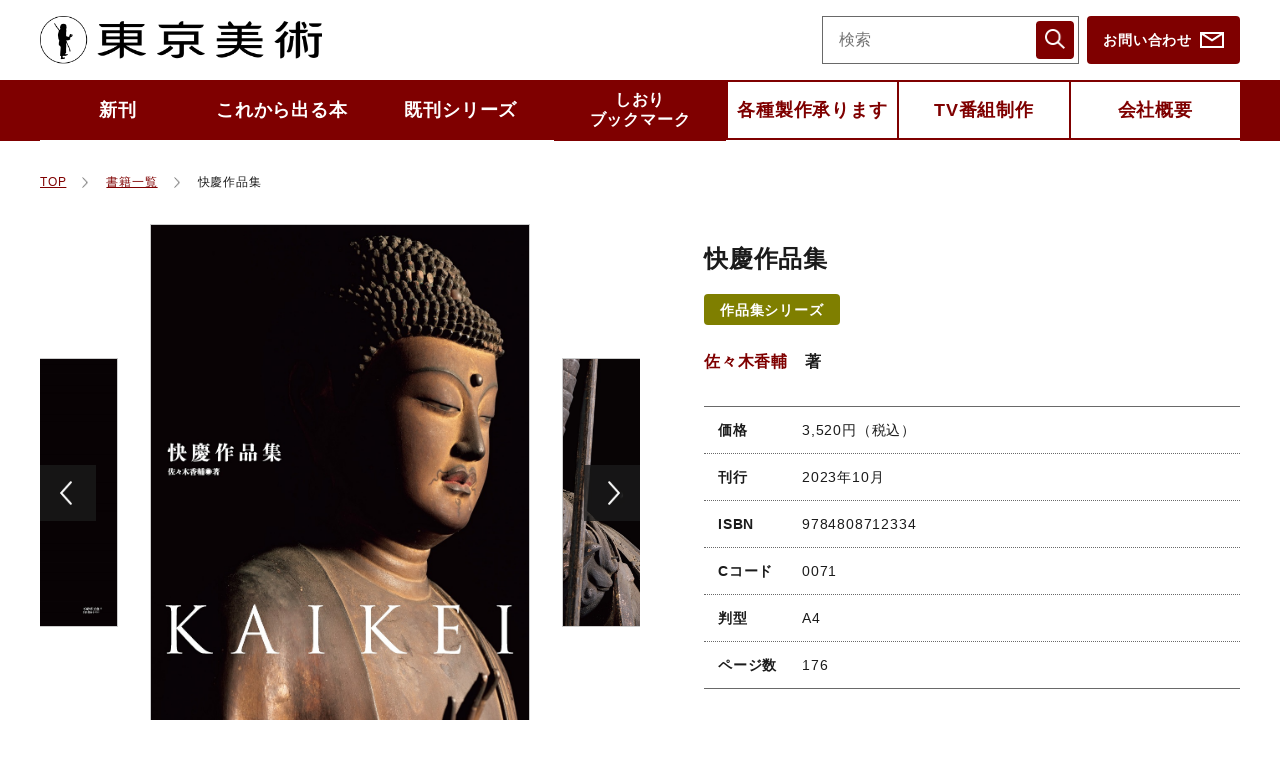

--- FILE ---
content_type: text/html;charset=UTF-8
request_url: https://www.tokyo-bijutsu.co.jp/np/isbn/9784808712334/
body_size: 5577
content:
<!DOCTYPE html>
<html>

<head lang="ja" prefix="og: http://ogp.me/ns# fb: http://ogp.me/ns/fb# books.book: http://ogp.me/ns/books.book#">

  <!-- Google tag (gtag.js) -->
<script async src="https://www.googletagmanager.com/gtag/js?id=G-X7PKFE2Q62"></script>
<script>
  window.dataLayer = window.dataLayer || [];
  function gtag(){dataLayer.push(arguments);}
  gtag('js', new Date());

  gtag('config', 'G-X7PKFE2Q62');
</script>

    

      
  <meta charset="utf-8">
  <meta http-equiv="x-ua-compatible" content="ie=edge">
  <meta name="viewport" content="width=device-width, initial-scale=1">
  <meta name="format-detection" content="telephone=no">
  <title>快慶作品集 | 東京美術</title>
  <meta name="description" content="激動の鎌倉時代を生き、彫刻表現の新時代を築いた快慶。光を操り、神々しく精緻な仏像を生み出した。その姿を光の強い陰影により闇に浮かび上がらせたのは写真家・佐々木香輔。国内主要作品を網羅した快慶仏を堪能できる一冊。">

    
    <link rel="stylesheet" href="/css/slick.css" media="all" />
    <link rel="stylesheet" href="/css/slick-theme.css" media="all" />
    <link rel="stylesheet" href="/css/colorbox.css" />
    <link rel="stylesheet" href="/css/ress.css" />
    <link rel="stylesheet" href="/css/style.css?cssVer=03291" />
    <link rel="stylesheet" href="/js/ui/jquery-ui.min.css" />
    <!-- favicon -->
    <link rel="apple-touch-icon" sizes="180x180" href="https://www.tokyo-bijutsu.co.jp/img/favicons/apple-touch-icon.png" />
    <link rel="icon" type="image/png" sizes="32x32" href="https://www.tokyo-bijutsu.co.jp/img/favicons/favicon-32x32.png" />
    <link rel="icon" type="image/png" sizes="16x16" href="https://www.tokyo-bijutsu.co.jp/img/favicons/favicon-16x16.png" />
    <link rel="manifest" href="https://www.tokyo-bijutsu.co.jp/img/favicons/site.webmanifest" />
    <link rel="mask-icon" href="https://www.tokyo-bijutsu.co.jp/img/favicons/safari-pinned-tab.svg" color="#7f0000" />
    <link rel="shortcut icon" href="https://www.tokyo-bijutsu.co.jp/img/favicons/favicon.ico" />
    <meta name="msapplication-TileColor" content="#7f0000" />
    <meta name="msapplication-config" content="https://www.tokyo-bijutsu.co.jp/img/favicons/browserconfig.xml" />
    <meta name="theme-color" content="#7f0000" />
      

    
    <script src="//ajax.googleapis.com/ajax/libs/jquery/1.11.0/jquery.min.js"></script>
      

  <!-- og -->
  <meta property="og:type" content="books.book">
  <meta property="og:title" content="快慶作品集 | 東京美術">
  <meta property="og:url" content="http://www.tokyo-bijutsu.co.jp/np/isbn/9784808712334/">
  <meta property="og:description" content="激動の鎌倉時代を生き、彫刻表現の新時代を築いた快慶。光を操り、神々しく精緻な仏像を生み出した。その姿を光の強い陰影により闇に浮かび上がらせたのは写真家・佐々木香輔。国内主要作品を網羅した快慶仏を堪能できる一冊。">
  <meta property="og:locale" content="ja_JP">
  <meta property="og:image" content="http://www.tokyo-bijutsu.co.jp/imgs/cover/9784808712334_1.jpg">

  <!-- twitter cards -->
  <meta name="twitter:card" content="summary_large_image">
  <meta name="twitter:site" content="@tokyo_bijutsu">

</head>

<body>

  <!-- Google Tag Manager (noscript) -->
  <noscript><iframe src="https://www.googletagmanager.com/ns.html?id=GTM-KJVTXC3" height="0" width="0"
      style="display:none;visibility:hidden"></iframe></noscript>
  <!-- End Google Tag Manager (noscript) -->

  <noscript><iframe src="https://www.googletagmanager.com/ns.html?id=GTM-KJVTXC3" height="0" width="0" style="display: none; visibility: hidden"></iframe></noscript><noscript>
      <style>
        @media screen and (max-width: 960px) {
          .sp-nav {
            display: block;
          }
        }
      </style>
    </noscript>

    
    <header>
      <div class="header">
        <div class="wrapper">
          <div class="header-container">
            <h1 class="logo"><a href="/">東京美術</a></h1>
            <div class="header-right-container">
              <div class="search">
                <form method="post" action="/np/result-r.html">
                  <input type="text" name="q" placeholder="検索" class="search-box" />
                  <input type="image" value="送信" src="/img/search-icon.png" alt="検索" width="20px" height="auto" class="search-btn" />
                </form>
              </div>
              <a href="/np/contact.html" class="contact-btn">お問い合わせ</a>
            </div>
            <div class="header-sp-nav"><span class="sp-nav-btn"></span> <span class="sp-nav-btn"></span> <span class="sp-nav-btn"></span></div>
          </div>
        </div>
      </div>
    </header>
    <nav>
      <div class="nav">
        <div class="nav-wrapper">
          <ul class="g-nav">
            <li class="new"><a href="/np/newbook.html">新刊</a></li>
            <li><a href="/np/comingbook.html">これから出る本</a></li>
            <li class="dropdown">
              <span>既刊シリーズ</span>
              <ul class="sub-g-nav">
                <li><a href="/np/result.html?ser=1">もっと知りたいシリーズ</a></li>
                <li><a href="/np/result.html?ser=2">すぐわかるシリーズ</a></li>
                <li><a href="/np/result.html?ser=3">かわいいシリーズ</a></li>
                <li><a href="/np/result.html?ser=4">ToBi selection</a></li>
                <li><a href="/np/result.html?ser=5">作品集シリーズ</a></li>
                <li><a href="/np/result.html?ser=6">その他</a></li>
              </ul>
            </li>
            <li>
              <a href="/np/bookmark.html" class="bookmark">しおり<br />ブックマーク</a>
            </li>
            <li><a href="/print/" class="g-nav-print non-publish">各種製作承ります</a></li>
            <li><a href="/visual.html" class="g-nav-print non-publish">TV番組制作</a></li>
            <li><a href="/company.html" class="g-nav-print non-publish">会社概要</a></li>
          </ul>
        </div>
      </div>
      <div class="sp-nav">
        <div class="search">
          <form method="post" action="/np/result-r.html">
            <input type="text" name="q" placeholder="検索" class="search-box" />
            <input type="image" value="送信" src="/img/search-icon.png" alt="検索" width="20px" height="auto" class="search-btn" />
          </form>
        </div>
        <ul class="sp-g-nav">
          <li><a href="/np/newbook.html">新刊</a></li>
          <li><a href="/np/comingbook.html">これから出る本</a></li>
          <li>
            既刊シリーズ
            <ul class="sp-sub-g-nav">
              <li><a href="/np/result.html?ser=1">もっと知りたいシリーズ</a></li>
              <li><a href="/np/result.html?ser=2">すぐわかるシリーズ</a></li>
              <li><a href="/np/result.html?ser=3">かわいいシリーズ</a></li>
              <li><a href="/np/result.html?ser=4">ToBi selection</a></li>
              <li><a href="/np/result.html?ser=5">作品集シリーズ</a></li>
              <li><a href="/np/result.html?ser=6">その他</a></li>
            </ul>
          </li>
          <li><a href="/np/bookmark.html">しおり・ブックマーク</a></li>
          <li class="block"><a href="/company.html">会社概要</a></li>
          <li><a href="/location.html">所在地</a></li>
          <li><a href="/np/information.html">お知らせ</a></li>
          <li><a href="/np/bookstore.html">書店様向けページ</a></li>
          <li><a href="/application.html">著作物利用申請</a></li>
          <li><a href="/privacy.html">プライバシーポリシー</a></li>
          <li><a href="/action.html">シチズングループ行動憲章</a></li>
          <li><a href="/np/contact.html">お問い合わせ</a></li>
          <li class="block"><a href="/print/">各種製作承ります</a></li>
          <li><a href="/visual.html">TV番組制作</a></li>
        </ul>
      </div>
    </nav>
      

  <aside>
    <div class="wrapper">
      <ul class="page-nav"><li><a href="/">TOP</a></li><li><a href="/np/result.html">書籍一覧</a></li>
<li>快慶作品集</li>
</ul>
    </div>
  </aside>
  <main>
    <div class="main pages">
      <article>
        <section>
          <div class="pages-wrapper detail-overview">
            <div class="overview-image">
              <div class="detail-slider-container">
                <div class="detail-book-slider">
                  <a class="book-each" href="/imgs/cover/9784808712334_1.jpg"><img src="/imgs/cover/9784808712334_1.jpg" alt=""></a><a class="book-each" href="/imgs/cover/9784808712334_2.jpg"><img src="/imgs/cover/9784808712334_2.jpg" alt=""></a><a class="book-each" href="/imgs/cover/9784808712334_3.jpg"><img src="/imgs/cover/9784808712334_3.jpg" alt=""></a><a class="book-each" href="/imgs/cover/9784808712334_4.jpg"><img src="/imgs/cover/9784808712334_4.jpg" alt=""></a><a class="book-each" href="/imgs/cover/9784808712334_5.jpg"><img src="/imgs/cover/9784808712334_5.jpg" alt=""></a><a class="book-each" href="/imgs/cover/9784808712334_6.jpg"><img src="/imgs/cover/9784808712334_6.jpg" alt=""></a>
              	
              </div>
            </div>
            
            <div class="pc-online">
             <ul class="online">
                <li class="amazon"><a href="https://www.amazon.co.jp/dp/4808712334/" target="_blank" onclick="gtag('event', 'アクション', {'event_category': 'onlineshop','event_label': 'amazon'});">amazon</a></li>
                <li class="kino"><a href="https://www.kinokuniya.co.jp/f/dsg-01-9784808712334" target="_blank" onclick="gtag('event', 'アクション', {'event_category': 'onlineshop','event_label': 'Kinokuniya'});">kinokuniya</a></li>
                <li class="rakuten"><a href="https://books.rakuten.co.jp/search?sitem=9784808712334" target="_blank" onclick="gtag('event', 'アクション', {'event_category': 'onlineshop','event_label': 'rakuten'});">rakuten</a></li>
                <li class="e-hon"><a href="https://www.e-hon.ne.jp/bec/SA/Detail?refISBN=9784808712334" target="_blank" onclick="gtag('event', 'アクション', {'event_category': 'onlineshop','event_label': 'e-hon'});">e-hon</a></li>
                <!--li class="honya"><a th:href="'http://www.honyaclub.com/shop/affiliate/itemlist.aspx?isbn='+*{isbnCode}" target="_blank" onclick="gtag('event', 'アクション', {'event_category': 'onlineshop','event_label': 'honyaclub'});">honya</a></li-->
                <!--li class="seven"><a th:href="'http://7net.omni7.jp/detail_isbn/'+*{isbnCode}" target="_blank" onclick="gtag('event', 'アクション', {'event_category': 'onlineshop','event_label': '7net'});">seven</a></li-->
                <li class="hmv"><a href="https://www.hmv.co.jp/search/keyword_9784808712334/" target="_blank" onclick="gtag('event', 'アクション', {'event_category': 'onlineshop','event_label': 'hmv'});">hmv</a></li>
                <!--li class="bookfan"><a th:href="'https://store.shopping.yahoo.co.jp/bookfan/search.html?p='+*{isbnCode}" target="_blank" onclick="gtag('event', 'アクション', {'event_category': 'onlineshop','event_label': 'bookfan'});">bookfan</a></li-->
                <li class="yodobashi"><a href="https://www.yodobashi.com/?word=9784808712334" target="_blank" onclick="gtag('event', 'アクション', {'event_category': 'onlineshop','event_label': 'Yodobashi'});">yodobashi</a></li>
              </ul>
            </div>
          </div>
          <div class="overview-txt">

            

            
            <h1 class="book-title">快慶作品集</h1>
             

            <ul class="tag">
<li><a href="/np/result.html?ser=5" class="each-tag">作品集シリーズ</a></li>
</ul>


            <p class="book-author"><a href="/np/result.html?writer_id=385">佐々木香輔</a>　著</p>
            <div class="book-resource">
              <dl>
                <dt>価格</dt>
                <dd>3,520円（税込）</dd>
              </dl>
              <dl>
                <dt>刊行</dt>
                <dd>2023年10月</dd>
              </dl>
              <dl>
                <dt>ISBN</dt>
                <dd>9784808712334</dd>
              </dl>
              <dl>
                <dt>Cコード</dt>
                <dd>0071</dd>
              </dl>
              <dl>
                <dt>判型</dt>
                <dd>A4</dd>
              </dl>
              <dl>
                <dt>ページ数</dt>
                <dd>176</dd>
              </dl>
            </div>
            <!-- <ul class="detail-sns sns">
              <li><a href="javascript:void(0);" onclick="window.open('http://www.facebook.com/sharer.php?u='+encodeURIComponent(location.href),'sharewindow','width=550, height=450, personalbar=0, toolbar=0, scrollbars=1, resizable=!');"><img src="/img/icon-fb.gif" alt="Facebook"></a></li>
          <li><a href="javascript:void(0);" onclick="window.open('http://twitter.com/share?text='+encodeURIComponent(document.title)+'&url='+encodeURIComponent(location.href),'sharewindow','width=550, height=450, personalbar=0, toolbar=0, scrollbars=1, resizable=!');"><img src="/img/icon-tw.gif" alt="Twitter"></a></li>
            </ul> -->


              <div class="overview-freespace">
                <div class="movie-container">
                  <iframe width="560" height="315" src="https://www.youtube.com/embed/adTLruEpaI0" title="YouTube video player" frameborder="0" allow="accelerometer; autoplay; clipboard-write; encrypted-media; gyroscope; picture-in-picture" allowfullscreen></iframe>
                </div>
              </div>

              
            <h3 class="overview-title">内容</h3>
            <div class="overview-contents">
              <p>激動の鎌倉時代を生き、彫刻表現の新時代を築いた快慶。光を操り、神々しく精緻な仏像を生み出した。その姿を光の強い陰影により闇に浮かび上がらせたのは写真家・佐々木香輔。国内主要作品を網羅した快慶仏を堪能できる一冊。</p>
            </div>
              

              

              

          </div>
        </div>
      </section>

      <section>
        <div class="pages-wrapper sp-online">
          <div class="pages-list-title-container">
            <h2 class="pages-list-title">オンライン書店で購入する</h2>
          </div>
          <div class="pages-list-wrapper">
            <ul class="online">
              <li class="amazon"><a href="https://www.amazon.co.jp/dp/4808712334/" target="_blank" onclick="gtag('event', 'アクション', {'event_category': 'onlineshop','event_label': 'amazon'});">amazon</a></li>
              <li class="kino"><a href="https://www.kinokuniya.co.jp/f/dsg-01-9784808712334" target="_blank" onclick="gtag('event', 'アクション', {'event_category': 'onlineshop','event_label': 'Kinokuniya'});">kinokuniya</a></li>
              <li class="rakuten"><a href="https://books.rakuten.co.jp/search?sitem=9784808712334" target="_blank" onclick="gtag('event', 'アクション', {'event_category': 'onlineshop','event_label': 'rakuten'});">rakuten</a></li>
              <li class="e-hon"><a href="https://www.e-hon.ne.jp/bec/SA/Detail?refISBN=9784808712334" target="_blank" onclick="gtag('event', 'アクション', {'event_category': 'onlineshop','event_label': 'e-hon'});">e-hon</a></li>
              <li class="hmv"><a href="https://www.hmv.co.jp/search/keyword_9784808712334/" target="_blank" onclick="gtag('event', 'アクション', {'event_category': 'onlineshop','event_label': 'hmv'});">hmv</a></li>
              <li class="yodobashi"><a href="https://www.yodobashi.com/?word=9784808712334" target="_blank" onclick="gtag('event', 'アクション', {'event_category': 'onlineshop','event_label': 'Yodobashi'});">yodobashi</a></li>
            </ul>
          </div>
        </div>
      </section>

      <section>
        <div class="pages-wrapper">
          <div class="pages-list-title-container">
            <h2 class="pages-list-title">著者プロフィール</h2>
          </div>
          <div class="pages-list-wrapper">
            <p class="book-author"><a href="/np/result.html?writer_id=385">佐々木香輔</a>　著</p>
            <p>1985年、宮城県仙台市生まれ。2007年に日本大学芸術学部写真学科卒業後、写真家の小川光三に師事し、仏像写真・美術出版を専門とする株式会社飛鳥園に勤務。2009年4月から2020年3月まで奈良国立博物館にて写真技師として勤務し、図録や研究書に掲載する図版の撮影を多く手がける。仏像の撮影に取り組みながら、福島第一原発周辺の様子を記録した『Street View』（キヤノン写真新世紀優秀賞）や、地震観測所に転用された地下壕を写した『Space』（リクルート主催「1_WALL」写真部門ファイナリスト）など、現代社会と密接に関わる写真作品も制作・発表している。</p>
          </div>
        </div>
      </section>

      <section>
        <div class="pages-wrapper" id="related-books">
          <div class="pages-list-title-container">
            <h2 class="pages-list-title">関連書籍</h2>
          </div>
          <div class="pages-list-wrapper">
            <ul class="related-books">
              <li>
              <a href="/np/isbn/9784808711245/"> <img src="/imgs/cover/9784808711245_1.jpg" alt="">
                <p class="related-subtitle"></p>
                <p class="related-title">もっと知りたい慶派の仏たち</p>
                <p class="related-subtitle"></p>
                </a></li>
              <li>
              <a href="/np/isbn/9784808708894/"> <img src="/imgs/cover/9784808708894_1.jpg" alt="">
                <p class="related-subtitle"></p>
                <p class="related-title">もっと知りたい東大寺の歴史</p>
                <p class="related-subtitle"></p>
                </a></li>
              <li>
              <a href="/np/isbn/9784808708955/"> <img src="/imgs/cover/9784808708955_1.jpg" alt="">
                <p class="related-subtitle"></p>
                <p class="related-title">すぐわかる日本の仏教美術　改訂版</p>
                <p class="related-subtitle">彫刻・絵画・工芸・建築　仏教史に沿って解きあかす、美の秘密</p>
                </a></li>
              <li>
              <a href="/np/isbn/9784808709891/"> <img src="/imgs/cover/9784808709891_1.jpg" alt="">
                <p class="related-subtitle"></p>
                <p class="related-title">てのひら手帖　図解日本の仏像</p>
                <p class="related-subtitle"></p>
                </a></li>
            </ul>
          </div>
        </div>
      </section>

      <section>
        <div class="pages-wrapper" id="related-info">
          <div class="pages-list-title-container">
            <h2 class="pages-list-title">関連するお知らせ</h2>
          </div>
          <div class="pages-list-wrapper">
            <ul class="related-info">
              <li>
                <div>
                 <a href="/np/news/2023080003/">
                  <div class="info-box">
                    <div class="info-image"><img src="/imgs/news/info-damy.gif" alt=""></div>
                    <div class="info-txt">
                      <p class="info-date">2023年8月30日</p>
                      
                      <p class="info-title">10月新刊発売予定</p>
                    </div>
                  </div>
                  </a>
                  </div>
              </li>

            </ul>
          </div>
        </div>
      </section>

    </article>
  </div>
</main>

  
    <footer>
      <div class="footer">
        <div class="wrapper">
          <div class="footer-container">
            <p class="logo"><a href="/">東京美術</a></p>
            <ul class="footer-sns sns">
              <li>
                <a href="javascript:void(0);" onclick="window.open('http://www.facebook.com/sharer.php?u='+encodeURIComponent(location.href),'sharewindow','width=550, height=450, personalbar=0, toolbar=0, scrollbars=1, resizable=!');"><img src="/img/icon-fb.gif" alt="Facebook" /></a>
              </li>
              <li>
                <a href="javascript:void(0);" onclick="window.open('https://x.com/tokyo_bijutsu');"
                  ><img src="/img/icon-tw.gif" alt="Twitter"
                /></a>
              </li>
            </ul>
          </div>
          <div class="footer-nav-container">
            <ul class="footer-nav">
              <li><a href="/np/newbook.html">新刊</a></li>
              <li><a href="/np/comingbook.html">これから出る本</a></li>
              <li>
                <!--a href="javascript:void(0);"-->既刊シリーズ<!--/a-->
                <ul class="sub-footer-nav">
                  <li><a href="/np/result.html?ser=1">もっと知りたい<br class="pc-none">シリーズ</a></li>
                  <li><a href="/np/result.html?ser=2">すぐわかるシリーズ</a></li>
                  <li><a href="/np/result.html?ser=3">かわいいシリーズ</a></li>
                  <li><a href="/np/result.html?ser=4">ToBi selection</a></li>
                  <li><a href="/np/result.html?ser=5">作品集シリーズ</a></li>
                  <li><a href="/np/result.html?ser=6">その他</a></li>
                </ul>
              </li>
              <li>
                <a href="/np/bookmark.html">しおり<span class="sp-none">・</span><br class="pc-none" />ブックマーク</a>
              </li>
            </ul>
            <ul class="footer-nav">
              <li><a href="/company.html">会社概要</a></li>
              <li><a href="/location.html">所在地</a></li>
              <li><a href="/np/information.html">お知らせ</a></li>
              <li><a href="/np/bookstore.html">書店様向けページ</a></li>
              <li><a href="/application.html">著作物利用申請</a></li>
              <li>
                <a href="/privacy.html">プライバシー<br class="pc-none" />ポリシー</a>
              </li>
              <li>
                <a href="/action.html">シチズングループ<br class="pc-none" />行動憲章</a>
              </li>
              <li><a href="/np/contact.html">お問い合わせ</a></li>
            </ul>
            <ul class="footer-nav">
              <li><a href="/print/">各種製作承ります</a></li>
              <li><a href="/visual.html">TV番組制作</a></li>
            </ul>
          </div>
          <p class="copyright">Copyright(C) TOKYO BIJUTSU Co.,Ltd. all rights reserved.</p>
        </div>
      </div>
    </footer>
      

  
    <script src="/js/slick.min.js"></script>
    <script src="/js/jquery.colorbox-min.js"></script>
    <script src="/js/ui/jquery-ui.min.js"></script>
    <script src="/js/main.js?cssVer=03291"></script>

    <script>
      $(window).load(function () {
        var suggest = "/np/suggest";
        $("input[name='q']").focus(function () {
          var ha = $(this).autocomplete({
            source: function (req, resp) {
              $.ajax({
                url: suggest,
                type: "POST",
                cache: false,
                dataType: "json",
                data: { point: 2, q: req.term },
                success: function (o) {
                  resp(o);
                },
                error: function (xhr, ts, err) {
                  resp([""]);
                },
              });
            },
          });
          $(".ui-autocomplete").css("z-index", 99999);
          $(this).autocomplete("search");
        });

        $("input[name='q']").focus(function () {
          $(this).autocomplete("search");
        });
      });
    </script>
      

</body>
</html>


--- FILE ---
content_type: text/css
request_url: https://www.tokyo-bijutsu.co.jp/css/style.css?cssVer=03291
body_size: 9056
content:
@charset "utf-8";

/* 共通 */
body {
  background: #fff;
  color: #1b1b1b;
  font: 16px/1.6 "Helvetica Neue", "ヒラギノ角ゴ Pro W3", "Hiragino Kaku Gothic Pro", "ヒラギノ角ゴ ProN W3", "Hiragino Kaku Gothic ProN", "HiraKakuProN-W3", sans-serif, "メイリオ", Meiryo, " ＭＳ Ｐゴシック", MS PGothic, sans-serif;
  letter-spacing: 0.05rem;
}

.pc-none {
  display: none;
}

.text-link {
  color: #7f0000;
  text-decoration: underline;
}

.wrapper,
.nav-wrapper,
.pages-wrapper {
  margin: 0 auto;
  max-width: 1200px;
}

.logo,
.online a,
.section-title {
  text-indent: 100%;
  white-space: nowrap;
  overflow: hidden;
}

.logo a {
  background: url("../img/logo.gif") no-repeat;
  background-size: cover;
  display: block;
}

.sns {
  display: flex;
  justify-content: center;
}

.pages-list-title-container {
  border-bottom: 2px solid #696969;
  padding-bottom: 0.5rem;
  margin-bottom: 2rem;
}

.pages-list-title {
  border-left: 4px solid #7f0000;
  font-size: 1.125rem;
  font-weight: bold;
  padding-left: 1rem;
}

.pages-list-wrapper {
  margin-bottom: 3.5rem;
  padding: 0 1.5rem;
}

.tag {
  display: flex;
  flex-wrap: wrap;
}

.tag li {
  margin: 0 0.5rem 0.5rem 0;
}

.tag .each-tag {
  background: #7f7f00;
  font-size: 0.875rem;
  font-weight: bold;
  padding: 0.3rem 1rem;
  border-radius: 4px;
  color: #fff;
  display: block;
}

input[type="text"],
input[type="tel"],
input[type="email"],
textarea,
input[type="submit"],
input[type="checkbox"],
input[type="radio"] {
  border-radius: 0;
  -webkit-appearance: none;
  -moz-appearance: none;
  appearance: none;
  font-size: 1rem;
}

/* ヘッダー */
.header-container {
  display: flex;
  justify-content: space-between;
  padding: 16px 0;
}

.header .logo a {
  height: 48px;
  width: 282px;
}

.header-right-container {
  align-items: center;
  display: flex;
  justify-content: center;
}

.search {
  margin-right: 8px;
  position: relative;
}

.search-box {
  background: #fff;
  border: 1px solid #696969;
  padding: 10px 48px 11px 16px;
}

.search-box:placeholder-shown {
  color: #696969;
}

.search-box:-ms-input-placeholder {
  color: #696969;
}

.search-btn {
  background: #7f0000;
  border-radius: 4px;
  height: 38px;
  padding: 8px 9px 10px;
  position: absolute;
  right: 5px;
  top: 5px;
  width: 38px;
}

.contact-btn {
  background: #7f0000;
  border-radius: 4px;
  color: #fff;
  display: block;
  font-size: 0.875rem;
  font-weight: bold;
  padding: 13px 3rem 13px 1rem;
  position: relative;
}

.contact-btn2 {
  background: #7f0000;
  border-radius: 4px;
  color: #fff;
  display: block;
  font-size: 0.875rem;
  font-weight: bold;
  padding: 13px 3rem 13px 1rem;
  position: relative;
  width:180px;
}

.contact-btn:after {
  background: url("../img/contact-icon.png") no-repeat;
  background-size: cover;
  bottom: 16px;
  content: "";
  display: block;
  height: 16px;
  position: absolute;
  right: 16px;
  width: 24px;
}

.contact-btn2:after {
  background: url("../img/contact-icon.png") no-repeat;
  background-size: cover;
  bottom: 16px;
  content: "";
  display: block;
  height: 16px;
  position: absolute;
  right: 16px;
  width: 24px;
}

/* グローバルナビ */
.sp-nav {
  display: none;
}

.nav {
  background: #7f0000;
}

.g-nav {
  display: flex;
}

.g-nav li {
  background: #fff;
  font-size: 1.125rem;
  font-weight: bold;
  text-align: center;
  width: calc(100% / 7);
}

.g-nav li.new {
  flex-basis: 13%;
}

.g-nav li.dropdown {
  flex-grow: 1;
}

.g-nav li a,
.g-nav li.dropdown span {
  background: #7f0000;
  display: block;
  color: #fff;
  padding: 1rem;
}

.g-nav li a.non-publish {
  background: #fff;
  border-top: 2px solid #7f0000;
  padding: 0.875rem 0;
  border-bottom: 2px solid #7f0000;
  color: #7f0000;
  border-left: 2px solid #7f0000;
}

.g-nav li a.bookmark {
  font-size: 1rem;
  line-height: 1.25;
  padding: 0.65rem;
}

/*.g-nav li a.g-nav-print {
  padding: 1rem 0;
}
.g-nav li a.non-publish {
  background: #7f7f00;
}*/
/* トップメイン */
.section {
  margin-bottom: 2.5rem;
}

.section-title-wrapper {
  display: flex;
  justify-content: space-between;
  align-items: baseline;
}

.section-title {
  background-size: cover;
  margin: 2.5rem 0 2rem;
}

#new-book .section-title {
  background-image: url("../img/newbook-title.gif");
  height: 28px;
  width: 60px;
}

#coming-book .section-title {
  background-image: url("../img/comingbook-title.gif");
  height: 28px;
  width: 193px;
}

#info .section-title {
  background-image: url("../img/information-title.gif");
  height: 28px;
  width: 110px;
  margin-top: 0;
}

#series .section-title {
  background-image: url("../img/series-title.gif");
  height: 30px;
  width: 108px;
}

#twitter .section-title {
  background-image: url("../img/twitter-title.gif");
  height: 24px;
  width: 106px;
}

/* .each-index {
  color: #7f0000;
  font-size: .875rem;
  font-weight: bold;
  text-decoration: underline;
} */

/* .sp-each-index {
  display: none;
} */

.present {
  color: #7f0000;
  font-size: 1.125rem;
  font-weight: bold;
  margin-bottom: 1.5rem;
  display: inline-block;
}

.present span {
  background: #7f0000;
  color: #fff;
  display: inline-block;
  padding: 0 0.5rem;
  margin-right: 1rem;
}

.cmn-btn.sp-each-index {
  display: block;
  margin-top: 1rem;
}

.slider-container {
  opacity: 0;
  transition: 0.3s;
  position: relative;
}

.slider-container.initialized {
  opacity: 1;
}

.top-slider.slick-dotted.slick-slider {
  margin: 0 0 5rem;
}

.top-slider .slick-dots {
  bottom: -30px;
}

.top-slider .slick-slide:not(.slick-center) {
  -webkit-filter: opacity(50%);
  -moz-filter: opacity(50%);
  -o-filter: opacity(50%);
  -ms-filter: opacity(50%);
  filter: opacity(50%);
  transition: 0.2s linear;
}

@media screen and (min-width: 1200px) {
  .top-slider .slider-area {
    overflow: hidden;
  }

  .top-slider .slick-slide {
    max-width: 1200px;
    width: 100%;
  }

  .top-slider .slick-current {
    max-width: 1200px;
    width: 100%;
    margin: auto;
  }
}

.top-each img {
  height: auto;
  width: 100%;
}

.slide-arrow {
  background: rgba(27, 27, 27, 0.8);
  margin-top: -28px;
  /* 高さの半分だけネガティブマージン */
  cursor: pointer;
  top: 50%;
  position: absolute;
  z-index: 10;
  /* 重要 */
}

.prev-arrow {
  padding: 16px 24px 16px 20px;
  left: -40px;
}

.next-arrow {
  padding: 16px 20px 16px 24px;
  right: -40px;
}

.next-arrow,
.prev-arrow {
  height: 56px;
  width: 56px;
}

.book-slider .slick-list {
  margin-right: -1rem;
  margin-left: -1rem;
}

.book-each {
  margin: 0 1rem;
}

.book-each a {
  color: #7f0000;
  display: block;
}

.book-each img {
  border: 1px solid #ccc;
  height: auto;
  width: 100%;
}

.slider-title {
  font-weight: bold;
  margin: 0.5rem 0;
}

.slider-subtitle {
  font-size: 0.875rem;
  font-weight: bold;
  margin: 0.75em 0 0.5rem;
}

.info-col {
  display: flex;
  padding-bottom: 2rem;
}

.info-movie {
  width: 50%;
}

.info-text {
  width: 50%;
  padding-left: 3rem;
}

.info-list {
  display: flex;
  padding: 1.25em 0;
}

.info-list:first-of-type {
  padding-top: 0;
}

.info-list + .info-list {
  border-top: 1px dotted #696969;
}

.info-list:last-of-type {
  margin-bottom: 3rem;
}

.info-list dt {
  font-weight: bold;
  width: 11rem;
}

.info-list dd {
  width: calc(100% - 11rem);
}

.info-list dd a {
  color: #7f0000;
}

.series-container {
  display: flex;
  flex-wrap: wrap;
  justify-content: space-between;
}

.series-box {
  border: 1px solid #696969;
  display: flex;
  margin-bottom: 2rem;
  width: calc(50% - 16px);
}

.series-txt {
  padding: 1.5rem;
  width: calc(100% / 3 * 2);
}

.series-title {
  font-size: 1.5rem;
  font-weight: bold;
  margin-bottom: 1.5rem;
}

.cmn-s-btn {
  font-size: 0.875rem;
  font-weight: bold;
  margin: 1rem auto 0;
  max-width: 260px;
  text-align: center;
}

.cmn-s-btn a {
  background: #7f0000;
  border-radius: 4px;
  color: #fff;
  display: block;
  padding: 0.875rem 1rem;
}

.series-slider-container {
  opacity: 0;
  transition: 0.3s;
  position: relative;
  width: calc(100% / 3);
}

.series-slider-container.initialized {
  opacity: 1;
}

.series-each a {
  display: block;
}

.series-each img {
  border: 1px solid #ccc;
  height: auto;
  width: 100%;
}

/*
.series-box .slick-dotted.slick-slider {
  margin-bottom: 0;
}
.series-box .slick-dots {
  background: rgba(27, 27, 27, .8);
  bottom: 0;
  padding: .5rem 0;
}
*/
.top-slider .slick-dots li button:before,
.series-box .slick-dots li button:before {
  color: #696969;
  font-size: 15px;
  height: 20px;
  line-height: 20px;
  opacity: 1;
}

.top-slider .slick-dots li.slick-active button:before,
.series-box .slick-dots li.slick-active button:before {
  color: #7f0000;
  opacity: 1;
}

.twitter-container {
  margin: 0 auto;
  max-width: 700px;
}

/* フッター */
.footer {
  border-top: 3px solid #7f0000;
  margin-top: 4.5rem;
}

.adjust-footer {
  margin-top: 1.5rem;
}

.footer-container {
  align-items: center;
  display: flex;
  justify-content: space-between;
  margin: 2rem 0 2.5rem;
}

.footer .logo a {
  height: 56px;
  width: 329px;
}

.footer-sns li img {
  height: 32px;
  width: 32px;
}

.footer-sns li:first-child {
  margin-right: 1rem;
}

.footer-nav-container {
  display: flex;
}

.footer-nav {
  width: calc(100% / 3);
}

.footer-nav li a {
  color: #7f0000;
}

.footer-nav > li {
  font-weight: bold;
  margin-bottom: 1.5rem;
}

.sub-footer-nav {
  font-size: 0.875rem;
  padding-left: 1rem;
}

.sub-footer-nav li {
  font-weight: normal;
  margin: 1rem 0;
}

.copyright {
  font-size: 0.75rem;
  text-align: center;
  margin: 2rem 0;
}

/* 下層ページ */
.page-title {
  font-size: 1.5rem;
  font-weight: bold;
  margin-bottom: 2rem;
}

.page-title img {
  width: 100%;
  height: auto;
}

.page-lead {
  margin-top: -0.875rem;
}

.page-nav {
  display: flex;
  font-size: 0.75rem;
  flex-wrap: wrap;
  margin: 1.5rem 0 2rem;
}

.page-nav li {
  margin-top: 0.5rem;
}

.page-nav li + li {
  margin-left: 2.5rem;
  position: relative;
}

.page-nav li + li:before {
  background: url(../img/arrow-pagenav.gif) no-repeat;
  background-size: contain;
  bottom: 0;
  content: "";
  display: block;
  left: -1.5rem;
  height: 11px;
  margin: auto;
  position: absolute;
  top: 0;
  width: 6px;
}

.page-nav li a {
  text-decoration: underline;
  color: #7f0000;
}

/* 書籍詳細 */
.detail-overview {
  display: flex;
}

.overview-image {
  width: 50%;
}

.detail-slider-container {
  opacity: 0;
  transition: 0.3s;
}

.detail-slider-container.initialized {
  opacity: 1;
}

.detail-book-slider .book-each {
  margin: 0 1rem;
}

.detail-book-slider > .book-each {
  display: block;
  margin: 0 110px;
}

.detail-book-slider .slick-track {
  display: flex;
  align-items: center;
}

#cboxCurrent {
  color: transparent;
}

.cmn-btn {
  font-weight: bold;
  text-align: center;
  margin: 2.5rem auto 0;
  max-width: 300px;
}

.cmn-btn a,
.cmn-btn button {
  background: #7f0000;
  border-radius: 4px;
  display: block;
  color: #fff;
  padding: 1rem;
  width: 100%;
}

.cmn-btn-2 {
  font-weight: bold;
  text-align: center;
  margin-top: 2.5rem;
  display: flex;
  justify-content: center;
}

.cmn-btn-2 li {
  margin: 0 0.5rem;
  min-width: 170px;
}

.cmn-btn-2 a,
.cmn-btn-2 button {
  background: #7f0000;
  border-radius: 4px;
  display: block;
  color: #fff;
  padding: 1rem;
  width: 100%;
}

.cmn-btn-2 button.btn-back {
  background: #696969;
}

.overview-txt {
  margin: 1rem 0 3.5rem;
  padding-left: 4rem;
  width: 50%;
}

.book-status {
  border: 1px solid #7f0000;
  border-radius: 14px;
  display: inline-block;
  color: #7f0000;
  font-size: 0.75rem;
  font-weight: bold;
  margin-bottom: 0.5rem;
  padding: 0.25rem 0.75rem;
}

.book-title {
  font-size: 1.5rem;
  font-weight: bold;
}

.book-title + .book-subtitle,
.book-subtitle + .book-title {
  margin-top: 0.125rem;
}

.book-title + .tag {
  margin-top: 1rem;
}

.book-subtitle + .tag {
  margin-top: 1.125rem;
}

.book-subtitle {
  font-size: 1.125rem;
  font-weight: bold;
}

.book-author {
  font-weight: bold;
  margin-top: 1rem;
}

.book-author a {
  color: #7f0000;
}

.book-resource {
  border-bottom: 1px solid #696969;
  border-top: 1px solid #696969;
  margin-top: 2rem;
}

.book-resource dl {
  display: flex;
  font-size: 0.875rem;
  padding: 0.75rem 1em;
  width: 100%;
}

.book-resource dt {
  font-weight: bold;
  width: 6em;
}

.book-resource dl + dl {
  border-top: 1px dotted #696969;
}

.detail-sns {
  margin: 1.5rem auto;
}

.detail-sns img {
  height: 40px;
  width: 40px;
}

.detail-sns li:first-child {
  margin-right: 1rem;
}

.overview-title {
  font-size: 1.125rem;
  font-weight: bold;
  margin: 1rem 0 0.5rem;
}

.overview-contents {
  border-bottom: 1px solid #696969;
  padding-bottom: 1.5rem;
}

.overview-contents video {
  width: 100%;
}

.overview-freespace {
  margin-top: 1.5rem;
}

.pc-movie {
  width: 50%;
}

.movie-container {
  position: relative;
  height: 0;
  padding-bottom: 56.25%;
  padding-top: 30px;
  overflow: hidden;
}

.movie-container iframe {
  position: absolute;
  left: 0;
  top: 0;
  height: 100%;
  width: 100%;
}

.rakuten-bnr {
  margin: 2rem auto;
  width: 60%;
}

.rakuten-bnr img {
  width: 100%;
  height: auto;
}

.pages-list-wrapper .book-author {
  margin-bottom: 0.5rem;
}

.related-books {
  display: flex;
  flex-wrap: wrap;
}

.related-books li {
  width: calc((100% - 96px) / 4);
}

.related-books li + li {
  margin-left: 2rem;
}

.related-books li:nth-child(4n + 1) {
  margin-left: 0;
}

.related-books li a {
  color: #7f0000;
  display: block;
}

.related-books img {
  border: 1px solid #ccc;
  height: auto;
  width: 100%;
}

.related-title {
  font-weight: bold;
  margin: 0.5rem 0;
}

.related-subtitle {
  font-size: 0.875rem;
  font-weight: bold;
  margin: 0 0 0.5rem;
}

#related-info .pages-list-wrapper {
  margin-bottom: 0.5rem;
}

.related-info {
  display: flex;
  flex-wrap: wrap;
  justify-content: space-between;
}

.related-info > li {
  margin-bottom: 3rem;
  width: calc((100% - 2.5rem) / 2);
}

.related-info li a {
  display: block;
}

.info-box {
  display: flex;
}

.info-image {
  width: 160px;
  height: 160px;
}

.info-image img {
  border: 1px solid #ccc;
  max-height: 160px;
  max-width: 160px;
  margin: 0 auto;
}

.info-txt {
  margin-left: 1.5rem;
  width: calc(100% - 1.5rem - 160px);
}

.info-date {
  color: #1b1b1b;
  font-weight: bold;
  margin: 0.5rem 0;
}

.info-title {
  color: #7f0000;
  margin-top: 0.5rem;
}

.online {
  display: flex;
  flex-wrap: wrap;
}

.online li {
  border: 1px solid #696969;
  margin: 0 1.5rem 1.5rem 0;
  width: calc((100% - 120px) / 6);
}

.online li:nth-child(6) {
  margin-right: 0;
}

.online a {
  display: block;
  height: 64px;
}

.online .amazon a {
  background: url("../img/amazon.gif") no-repeat center;
  background-size: 75px 35px;
}

.online .kino a {
  background: url("../img/kinokuniya.gif") no-repeat center;
  background-size: 109px 19px;
}

.online .honto a {
  background: url("../img/honto.gif") no-repeat center;
  background-size: 75px 35px;
}

.online .rakuten a {
  background: url("../img/rakuten.gif") no-repeat center;
  background-size: 125px 21px;
}

.online .e-hon a {
  background: url("../img/e-hon.gif") no-repeat center;
  background-size: 59px 33px;
}

.online .honya a {
  background: url("../img/honya.gif") no-repeat center;
  background-size: 105px 30px;
}

.online .seven a {
  background: url("../img/sevennet.gif") no-repeat center;
  background-size: 95px 48px;
}

.online .hmv a {
  background: url("../img/hmv.gif") no-repeat center;
  background-size: 106px 40px;
}

.online .bookfan a {
  background: url("../img/bookfan.gif") no-repeat center;
  background-size: 106px 29px;
}

.online .yodobashi a {
  background: url("../img/yodobashi.gif") no-repeat center;
  background-size: 158px 16px;
}

.online .tsutaya a {
  background: url("../img/tsutaya.gif") no-repeat center;
  background-size: 99px 39px;
}

/* 一覧ページ */
.list-addition-title {
  background: #696969;
  color: #fff;
  font-size: 0.875rem;
  font-weight: bold;
  padding: 0.5rem 1.5rem;
}

.list-addition {
  background: #e5e5e5;
  font-size: 0.875rem;
  margin-bottom: 2rem;
  padding: 1.25rem 1.5rem 2rem;
}

.list-order-container {
  display: flex;
  font-size: 0.875rem;
  justify-content: space-between;
  margin-bottom: 1.5rem;
}

.sort {
  font-weight: bold;
}

.each-list {
  display: flex;
  justify-content: space-between;
  margin-bottom: 3.5rem;
}

.list-image {
  width: 266px;
}

.list-image a {
  display: block;
}

.list-image img {
  border: 1px solid #ccc;
  height: auto;
  width: 100%;
}

.list-txt {
  width: calc(100% - 298px);
}

.book-title a,
.book-subtitle a {
  color: #7f0000;
}

#list .book-resource + p {
  margin-top: 1rem;
}

.list-pager {
  display: flex;
  justify-content: center;
  flex-wrap: wrap;
}

.list-pager li {
  color: #fff;
  margin: 0 4px 8px;
  line-height: 48px;
  font-size: 0.875rem;
  font-weight: bold;
  text-align: center;
  width: 48px;
}

.list-pager li a {
  background: #696969;
  color: #fff;
  display: block;
  height: 48px;
  position: relative;
}

.pager-current {
  background: #7f0000;
}

.list-pager img {
  height: 12px;
  width: auto;
  right: 0;
  left: 0;
  top: 0;
  bottom: 0;
  margin: auto;
  position: absolute;
}

/* お知らせ一覧 */
#info .related-info {
  margin: 1.5rem 0 1rem;
}

#info .info-image {
  height: 200px;
  width: 200px;
}

#info .info-image img {
  max-height: 200px;
  max-width: 200px;
}

#info .info-txt {
  margin-left: 1.5rem;
  width: calc(100% - 1.5rem - 200px);
}

#info .info-title {
  margin-top: 0.875rem;
}

.pager-order {
  font-size: 0.875rem;
}

/* お知らせ詳細 */
#info-detail .info-date-container .info-date {
  margin-top: 0;
}

.info-date-container {
  display: flex;
  justify-content: space-between;
  align-items: center;
}

.info-sns li:first-child {
  margin-right: 1rem;
}

.info-sns img {
  height: 40px;
  width: 40px;
}

#info-detail .page-title {
  margin-top: 1rem;
}

.freespace-image img {
  margin: 0 auto 2.5rem;
  max-width: 802px;
}

.info-freespace,
.info-freespace p {
  margin-bottom: 3.5rem;
}

.info-freespace a {
  color: #7f0000;
  text-decoration: underline;
}

#info-detail .footer {
  margin-top: 1.5rem;
}

/* 書店様向けページ */
#bookstore .page-lead {
  margin-bottom: 3.5rem;
}

.cmn-s-btn-2 {
  font-size: 0.875rem;
  font-weight: bold;
  margin-top: 1rem;
  display: flex;
  text-align: center;
}

.cmn-s-btn-2 li {
  min-width: 112px;
}

.cmn-s-btn-2 li + li {
  margin-left: 1rem;
}

.cmn-s-btn-2 a {
  background: #7f0000;
  border-radius: 4px;
  color: #fff;
  display: block;
  padding: 0.875rem 1rem;
}

.each-download-container {
  margin-bottom: 3rem;
}

.each-download-title {
  font-size: 1rem;
  font-weight: bold;
  margin-bottom: 0.5rem;
}

#bookstore .freespace-image img {
  margin-top: 2.5rem;
}

/* 会社概要 */
.company-table-container {
  margin-bottom: 3.5rem;
}

.company-table,
.basic-table {
  border-collapse: collapse;
  border-top: 1px solid #ccc;
  width: 100%;
}

.company-table th,
.basic-table th {
  background: #e5e5e5;
  border-bottom: 1px solid #ccc;
  font-weight: bold;
  padding: 1.25rem 1.5rem;
  text-align: left;
  vertical-align: top;
  width: 10rem;
}

.company-table td,
.basic-table td {
  border-bottom: 1px solid #ccc;
  padding: 1.25rem 1.5rem;
}

.table-inner-title {
  font-weight: bold;
}

.list-items li {
  padding-left: 1rem;
  position: relative;
  margin-bottom: 0.5rem;
}

.list-items li:before {
  content: "";
  background: #7f0000;
  border-radius: 4px;
  height: 8px;
  width: 8px;
  display: block;
  position: absolute;
  left: 0;
  top: 8px;
}

.history dt {
  background: #7f0000;
  border-radius: 4px;
  color: #fff;
  font-weight: bold;
  text-align: center;
  margin-bottom: 1px;
  padding: 1rem;
  position: relative;
  width: 100%;
}

.history dt:after {
  background: url("../img/arrow-history.png") no-repeat;
  background-size: cover;
  content: "";
  display: block;
  height: 7px;
  width: 12px;
  position: absolute;
  top: 0;
  bottom: 0;
  right: 24px;
  margin: auto;
}

.history dt.history-open {
  border-bottom-left-radius: 0;
  border-bottom-right-radius: 0;
  margin-bottom: 0;
}

.history dt.history-open:after {
  transform: rotate(180deg);
}

.history dt.history-open + dd {
  display: block;
  margin-bottom: 0.5rem;
}

.history dd {
  border-bottom: 1px solid #7f0000;
  border-left: 1px solid #7f0000;
  border-right: 1px solid #7f0000;
  border-radius: 0 0 4px 4px;
  display: none;
}

.history-table {
  border-collapse: collapse;
  width: 100%;
}

.history-table th {
  font-weight: bold;
  padding: 1.25rem 0.5rem 1.25rem 1.5rem;
  text-align: center;
  line-height: 1.4;
  vertical-align: middle;
  width: 6.5rem;
}

.history-era {
  font-size: 0.875rem;
}

.history-table td.history-month {
  font-size: 0.875rem;
  font-weight: bold;
  text-align: center;
  vertical-align: middle;
  width: 4rem;
}

.history-table td {
  padding: 1.25rem 1.5rem 1.25rem 0;
  vertical-align: middle;
}

.history-even {
  background: #e5e5e5;
}

.emblem-col {
  display: flex;
  justify-content: space-between;
}

.emblem-col .fig {
  flex-shrink: 0;
}

.emblem-col .text {
  margin-left: 2rem;
}

.emblem-col .text p {
  margin-bottom: 1rem;
}

.emblem-col .text .fig-col {
  display: flex;
  justify-content: space-around;
}

.emblem-col p.figcap {
  font-size: 0.75rem;
  text-align: center;
  margin: 0.5rem 0 2rem;
}

/* お問い合わせ */
#contact .page-lead {
  margin-bottom: 2.5rem;
}

.contact-flow {
  display: flex;
  margin-bottom: 2rem;
}

.contact-flow li {
  background: #696969;
  color: #fff;
  font-weight: bold;
  text-align: center;
  padding: 0.5rem 0 0.5rem 0.5rem;
  position: relative;
  width: calc(100% / 3);
}

.contact-flow li.current-flow {
  background: #7f0000;
}

.contact-flow li:first-child:after,
.contact-flow li:nth-child(2):after {
  background-size: cover;
  content: "";
  display: block;
  height: 40px;
  width: 22px;
  right: -22px;
  top: 0;
  position: absolute;
  z-index: 10;
}

.contact-flow li:first-child:after,
.contact-flow li:nth-child(2):after {
  background-image: url("../img/contact-flow-normal.png");
}

.contact-flow li.current-flow:after {
  background-image: url("../img/contact-flow-current.png");
}

.current-flow {
  background: #7f0000;
}

.contact-table {
  border-collapse: collapse;
  border-top: 1px solid #ccc;
  width: 100%;
}

.contact-table th {
  background: #e5e5e5;
  border-bottom: 1px solid #ccc;
  font-weight: bold;
  padding: 1.25rem 1.5rem;
  text-align: left;
  vertical-align: top;
  width: 16rem;
}

.required {
  background: #ea4335;
  border-radius: 4px;
  color: #fff;
  display: inline-block;
  font-size: 0.75rem;
  font-weight: bold;
  margin-left: 0.5rem;
  padding: 2px 1rem 3px;
}

.contact-table td {
  border-bottom: 1px solid #ccc;
  padding: 1.5rem 1.5rem 2rem;
}

.contact-table input,
.contact-table textarea {
  background: #fff;
  border: 1px solid #696969;
  padding: 10px 16px 11px;
  width: 100%;
}

.name-col {
  display: flex;
}

.name-col div {
  width: 33%;
}

.name-col div + div {
  margin-left: 1.5rem;
}

.contact-table input.code-col {
  width: 10rem;
}

.contact-table input + p {
  margin-top: 1.75rem;
}

.contact-table input[type="radio"] {
  display: none;
}

.contact-table label {
  position: relative;
  padding-left: 28px;
  margin: 1rem 1rem 0 0;
  display: inline-block;
}

.contact-table label:after {
  content: "";
  display: block;
  border: 1px solid #696969;
  border-radius: 12px;
  height: 24px;
  width: 24px;
  position: absolute;
  top: 0;
  left: 0;
}

.contact-table label:before {
  content: "";
  display: block;
  background: #ea4335;
  border-radius: 6px;
  height: 12px;
  width: 12px;
  position: absolute;
  top: 6px;
  left: 6px;
  opacity: 0;
}

input[type="radio"]:checked + label:before {
  opacity: 1;
}

.agreement {
  margin-top: 2rem;
  text-align: center;
}

.agreement input[type="checkbox"] {
  display: none;
}

.agreement label {
  padding-left: 40px;
  position: relative;
}

.agreement label:after {
  content: "";
  display: block;
  border: 1px solid #696969;
  height: 32px;
  width: 32px;
  position: absolute;
  left: 0;
  top: -6px;
}

.agreement label:before {
  background: url("../img/form-check.gif") no-repeat;
  background-size: cover;
  content: "";
  display: block;
  position: absolute;
  top: 0;
  left: 3px;
  height: 18px;
  width: 26px;
  opacity: 0;
}

.agreement input[type="checkbox"]:checked + label:before {
  opacity: 1;
}

.contact-address {
  background: #e5e5e5;
  padding: 1.25rem 1.5rem 2rem;
}

#contact .contact-address {
  margin-top: 2rem;
}

.contact-name {
  font-weight: bold;
  margin-bottom: 0.5rem;
}

/* 所在地 */
.location-map {
  margin: 0 auto 2rem;
  max-width: 577px;
}

.location-map img {
  height: auto;
  width: 100%;
}

.basic-table-container {
  margin-bottom: 3.5rem;
}

.location.basic-table th {
  width: 17rem;
}

.location-tel {
  font-size: 0.875rem;
  margin-top: 0.5rem;
  display: block;
}

.location-way {
  color: #7f0000;
  font-size: 1rem;
  font-weight: bold;
  position: relative;
  margin: 2rem 0 0.25rem;
}

.location-way:before {
  background-size: cover;
  content: "";
  display: block;
  position: absolute;
  left: 0;
  top: 0;
  bottom: 0;
  margin: auto;
}

.train {
  padding-left: 26px;
}

.car {
  padding-left: 33px;
}

.train:before {
  background-image: url("../img/train-icon.gif");
  height: 25px;
  width: 18px;
}

.car:before {
  background-image: url("../img/car-icon.gif");
  height: 22px;
  width: 25px;
}

/* ミュージアムショップ一覧 */
#museumshop .page-lead {
  margin-bottom: 1.5rem;
}

.museum-list {
  display: flex;
  flex-wrap: wrap;
  margin-bottom: 2.5rem;
}

.museum-list li {
  margin: 0 1% 1rem 0;
  width: 15.75%;
}

.museum-list li:nth-child(6n) {
  margin-right: 0;
}

.museum-list li a {
  display: block;
  background: #7f0000;
  border-radius: 4px;
  color: #fff;
  font-size: 0.875rem;
  font-weight: bold;
  padding: 0.875em;
  text-align: center;
}

#museumshop .overview-image .detail-slider-container + p {
  margin-top: 2rem;
}

#museumshop .overview-txt {
  margin: 0;
}

.museum-address {
  background: #e5e5e5;
  font-size: 0.875rem;
  padding: 1.25rem 1.5rem 2rem;
}

.museum-map-container {
  display: flex;
  justify-content: space-between;
  align-items: flex-end;
  margin-bottom: 0.5rem;
}

.museum-map a {
  color: #fff;
  font-weight: bold;
  display: block;
  background: #ea4335;
  border-radius: 4px;
  padding: 0.25rem 1rem;
}

/* プライバシーポリシー */
.privacy-policy {
  margin: 1.5rem 0;
  list-style-type: decimal;
  padding-left: 1.5rem;
}

.privacy-policy li {
  margin-bottom: 0.5rem;
}

.privacy-author {
  text-align: right;
  margin-bottom: 2rem;
}

#privacy .contact-address {
  font-size: 0.875rem;
}

.privacy-list {
  margin: 1.5rem 0;
}

.privacy-list li {
  margin-bottom: 0.5rem;
  padding-left: 1rem;
  position: relative;
}

.privacy-list li a {
  color: #7f0000;
}

.privacy-list li a:before {
  content: "";
  display: block;
  position: absolute;
  top: 7px;
  left: 0;
  height: 0;
  width: 0;
  border-bottom: 10px solid transparent;
  border-left: 6px solid transparent;
  border-right: 6px solid transparent;
  border-top: 10px solid #7f0000;
}

.privacy-heading {
  border-left: 4px solid #7f0000;
  font-size: 1rem;
  font-weight: bold;
  padding-left: 1rem;
  margin: 2.5rem 0 1rem;
}

.privacy-subheading {
  font-size: 1rem;
  font-weight: bold;
  margin: 2rem 0 0.5rem;
}

.list-item-notes {
  font-size: 0.875rem;
}

#privacy .contact-address + .list-addition-title {
  margin-top: 1.5rem;
}

.solo-paragraph {
  margin-bottom: 1.5rem;
}

.privacy9.basic-table th {
  width: 22rem;
}

.privacy9.basic-table .cmn-s-btn-2 {
  margin-top: 0;
}

.table-notes {
  font-size: 0.875rem;
  margin-top: 0.5rem;
}

.privacy10.basic-table th {
  width: 4rem;
}

.privacy10-2.basic-table th {
  width: 15rem;
}

.table-heading {
  font-size: 1rem;
  font-weight: bold;
  margin-bottom: 0.25rem;
}

/* 映像事業部 */
.visual-list {
  display: flex;
  flex-wrap: wrap;
  margin-bottom: 2.5rem;
}

.visual-list li {
  margin: 0 1% 1rem 0;
  width: 19.2%;
}

.visual-list li:nth-child(5n) {
  margin-right: 0;
}

.visual-list li a {
  display: block;
  background: #7f0000;
  border-radius: 4px;
  color: #fff;
  font-size: 0.875rem;
  font-weight: bold;
  padding: 0.875em;
  text-align: center;
}

.visual-image-title {
  font-size: 1rem;
  font-weight: bold;
  margin-top: 2.5rem;
}

.visual-images {
  display: flex;
  justify-content: space-between;
  flex-wrap: wrap;
}

.visual-images li {
  width: calc(50% - 0.75rem);
  margin-top: 1.5rem;
}

.visual-images img {
  height: auto;
  width: 100%;
}

#visual p + p {
  margin-top: 1rem;
}

/* 印刷事業部 */
.print-list {
  display: flex;
  justify-content: space-between;
  flex-wrap: wrap;
}

.print-list li {
  margin-bottom: 1rem;
  width: 20%;
}

.print-list li a {
  border-radius: 4px;
  color: #7f0000;
  font-weight: bold;
  display: flex;
  flex-direction: column;
  align-items: center;
  padding: 2rem 1rem;
  max-width: 240px;
}

#print .print-list li a img {
  margin-bottom: 0.5rem;
  width: 100%;
  height: auto;
  /*width: 152px;*/
}

.print-contact {
  border-radius: 4px;
  background: #ea4335;
  display: flex;
  justify-content: center;
  padding: 1rem 0;
  width: 25rem;
  margin: 4rem auto 0;
}

.print-form-btn,
.print-phone-btn {
  background: #ea4335;
  color: #fff;
  font-weight: bold;
  position: relative;
  padding: 4px 24px 4px 56px;
}

.print-form-btn {
  margin-right: 1px;
}

.print-form-btn:after {
  background: #fff;
  content: "";
  display: block;
  right: -1px;
  top: 0;
  height: 100%;
  width: 1px;
  z-index: 100;
  position: absolute;
}

.print-form-btn:before,
.print-phone-btn:before {
  position: absolute;
  background-size: cover;
  content: "";
  display: block;
  left: 24px;
  top: 0;
  bottom: 0;
  margin: auto;
}

.print-form-btn:before {
  background-image: url("../img/contact-icon.png");
  width: 24px;
  height: 16px;
}

.print-phone-btn:before {
  background-image: url("../img/phone-icon.png");
  width: 25px;
  height: 27px;
}

#print-each.main p {
  margin: 0 auto;
  max-width: 800px;
}

#print-each .print-contact {
  margin: 2.5rem auto 3.5rem;
}

#print-each .print-list li a {
  font-size: 0.875rem;
  padding: 0.5rem;
  flex-direction: row;
}

#print-each .print-list li a img {
  margin-right: 0.5rem;
}

/* 360°撮影 */
.view-slider-container {
  max-width: 800px;
  margin: 0 auto;
  opacity: 0;
  transition: 0.3s;
}

.view-slider-container.initialized {
  opacity: 1;
}

.view-slider-each {
  max-width: 800px;
  margin: 0 auto 1.5rem;
}

.view-slider-each > div {
  height: 0;
  padding-top: 100%;
  position: relative;
  width: 100%;
}

.view-slider-each > div > iframe {
  height: 100%;
  width: 100%;
  position: absolute;
  top: 0;
  left: 0;
}

.view-nav {
  margin: 2rem 0;
}

.view-nav-img {
  margin-right: 20px;
  max-width: 100px;
}

.view-nav-img img {
  width: 100%;
  height: auto;
}

/* しおり・ブックマーク */
.page-intro {
  margin-bottom: 2.5rem;
}

.visual-list li a.bookmark {
  background: #7f7f00;
}

.pages-list-title.bookmark {
  border-left-color: #7f7f00;
}

#bookmark .pages-list-wrapper > img {
  width: 100%;
  height: auto;
  margin-bottom: 2rem;
}

#bookmark .related-books li {
  margin-bottom: 2rem;
}

#bookmark p + .related-books {
  margin-top: 2.5rem;
}

.bookmark-contact {
  display: flex;
  justify-content: center;
  margin-top: 2.5rem;
}

.bookmark-contact a {
  color: #fff;
  font-weight: bold;
  position: relative;
  display: block;
  background: #7f0000;
  border-radius: 4px;
  padding: 1rem 0 1rem 2rem;
  width: 300px;
  text-align: center;
}

.bookmark-contact a:before {
  position: absolute;
  background-size: cover;
  content: "";
  display: block;
  left: 5.25rem;
  top: 0;
  bottom: 0;
  margin: auto;
  background-image: url(../img/contact-icon.png);
  width: 24px;
  height: 16px;
}

/* -------------- 1280px以下　切れ防止 -------------- */
@media screen and (max-width: 1280px) {
  .next-arrow {
    right: 0;
  }

  .prev-arrow {
    left: 0;
  }
}

/* -------------- 1200px以下　切れ防止 -------------- */
@media screen and (max-width: 1200px) {
  .wrapper,
  .pages-wrapper {
    margin-right: 1rem;
    margin-left: 1rem;
  }

  .online li {
    width: calc((100% - 48px) / 3);
  }

  .online li:nth-child(3n) {
    margin-right: 0;
  }

  .top-slider .slick-slide:not(.slick-center) {
    -webkit-filter: opacity(100%);
    -moz-filter: opacity(100%);
    -o-filter: opacity(100%);
    -ms-filter: opacity(100%);
    filter: opacity(100%);
  }
}

/* -------------- 961px以上　PCのみ リンクホバー・グローバルナビプルダウン -------------- */
@media screen and (min-width: 961px) {
  a:hover,
  .search-btn:hover,
  .g-nav li.dropdown span:hover,
  .sub-g-nav li:hover,
  .slide-arrow:hover,
  .sns li:hover,
  .history dt:hover,
  input[type="submit"]:hover,
  button[type="submit"]:hover,
  button[type="button"]:hover,
  label:hover,
  input[type="checkbox"]:hover,
  input[type="radio"]:hover {
    opacity: 0.8;
  }

  a,
  .search-btn,
  .g-nav li.dropdown span,
  .sub-g-nav li,
  .slide-arrow,
  .sns li,
  .history dt,
  input[type="submit"],
  button[type="submit"],
  button[type="button"].btn-back,
  label,
  input[type="checkbox"],
  input[type="radio"] {
    transition: 0.1s;
  }

  .g-nav li a.non-publish:hover {
    background: #7f000029;
    opacity: 1;
  }

  .history dt,
  input[type="submit"],
  label,
  input[type="checkbox"],
  input[type="radio"] {
    cursor: pointer;
  }

  .header-sp-nav {
    display: none;
  }

  .g-nav li.dropdown {
    position: relative;
  }

  .sub-g-nav {
    position: absolute;
    top: 100%;
    left: 0;
    z-index: 100;
    width: 100%;
  }

  .sub-g-nav li {
    overflow: hidden;
    width: 100%;
    height: 0;
    font-size: 0.875rem;
    font-weight: normal;
    text-align: left;
  }

  .sub-g-nav li a {
    background: rgba(27, 27, 27, 0.9);
    padding: 1em 0 1em 1rem;
  }

  .g-nav li.dropdown:hover .sub-g-nav li {
    overflow: visible;
    height: auto;
    background: none;
  }

  .g-nav li.dropdown:hover .sub-g-nav li + li {
    border-top: 1px solid #ccc;
  }

  .sub-g-nav li a:hover {
    opacity: 0.9;
  }

  .pc-online {
    display: block;
  }

  .pc-online .online {
    margin: 3rem 0;
  }

  .pc-online .online li {
    margin: 0 0.5% 1%;
    width: 32%;
  }

  .sp-online {
    display: none;
  }
}

/* -------------- 960px以下　グローバルナビハンバーガー化 -------------- */
@media screen and (max-width: 960px) {
  /* ヘッダー */
  .header {
    border-bottom: 2px solid #7f0000;
  }

  .header-container {
    align-items: center;
  }

  .header-right-container {
    display: none;
  }

  .header-sp-nav {
    display: block;
  }

  .sp-nav-btn {
    background: #1b1b1b;
    border-radius: 1px;
    display: block;
    height: 3px;
    width: 32px;
  }

  .sp-nav-btn + .sp-nav-btn {
    margin-top: 8px;
  }

  .sp-nav-btn {
    transition: 0.2s;
  }

  .nav-open {
    height: 32px;
    position: relative;
    width: 32px;
  }

  .nav-open .sp-nav-btn:nth-child(1),
  .nav-open .sp-nav-btn:nth-child(3) {
    top: 0;
    position: absolute;
    bottom: 0;
    margin: auto;
    left: 0;
    right: 0;
  }

  .nav-open .sp-nav-btn:nth-child(1) {
    transform: rotate(-45deg);
  }

  .nav-open .sp-nav-btn:nth-child(3) {
    transform: rotate(45deg);
  }

  .nav-open .sp-nav-btn:nth-child(2) {
    display: none;
  }

  /* グローバルナビ */
  .nav {
    display: none;
  }

  .sp-nav {
    background: #1b1b1b;
    position: absolute;
    z-index: 1000;
    width: 100%;
  }

  .sp-nav .search {
    border-bottom: 1px solid #ccc;
    margin-right: 0;
    padding: 1rem;
  }

  .sp-nav .search-box {
    border: 0;
    width: 100%;
  }

  .search-btn {
    right: 20px;
    top: 20px;
  }

  .sp-g-nav {
    font-size: 1.125rem;
    padding: 1rem 1rem 0.5rem;
  }

  .sp-g-nav li {
    margin-bottom: 1rem;
    padding-left: 1rem;
  }

  .sp-g-nav,
  .sp-g-nav a {
    color: #fff;
  }

  .sp-sub-g-nav {
    display: flex;
    font-size: 0.875rem;
    font-weight: bold;
    flex-wrap: wrap;
  }

  .sp-sub-g-nav li {
    margin: 1rem 0 0;
    width: 50%;
  }

  .sp-g-nav .block {
    border-top: 1px dotted #ccc;
    margin-top: 1.5rem;
    padding-top: 1rem;
  }

  .pc-online {
    display: none;
  }

  .sp-online {
    display: block;
  }
}

/* -------------- 768px以下　タブレット -------------- */
@media screen and (max-width: 768px) {
  /* 共通 */
  body {
    font-size: 14px;
  }

  .sp-none {
    display: none;
  }

  .pc-none {
    display: block;
  }

  #bookstore .page-lead,
  #contact .page-lead {
    margin-bottom: 2rem;
  }

  input[type="submit"] {
    font-size: 0.875rem;
  }

  /* ヘッダー */
  .header .logo a {
    height: 40px;
    width: 235px;
  }

  /* トップメイン */
  .section-title {
    margin: 1.5rem 0 1rem;
  }

  /* .each-index {
    display: none;
  } */

  /* .cmn-btn.sp-each-index {
    display: block;
    margin-top: 1rem;
  } */

  .book-slider .slick-list {
    margin-right: -0.75rem;
    margin-left: -0.75rem;
  }

  .book-each {
    margin: 0 0.75rem;
  }

  .slider-subtitle {
    font-size: 0.75rem;
  }

  .series-box {
    margin-bottom: -1px;
    width: 100%;
  }

  .top-slider.slick-dotted.slick-slider {
    margin-bottom: 3rem;
  }

  .info-col {
    flex-direction: column;
  }

  .info-movie {
    width: 80%;
    margin: 0 auto 2rem;
  }

  .info-text {
    width: 100%;
    padding-left: 0;
  }

  .present,
  .present2 {
    font-size: 1rem;
  }

  .info-list {
    flex-wrap: wrap;
  }

  .info-list:last-of-type {
    margin-bottom: -0.5rem;
  }

  .info-list dt {
    width: 100%;
  }

  .info-list dd {
    width: 100%;
  }

  .series-txt {
    padding: 1rem;
  }

  .series-title {
    font-size: 1.125rem;
    margin-bottom: 0.5rem;
  }

  .cmn-s-btn {
    max-width: 100px;
  }

  .twitter-container {
    max-height: 500px;
    overflow: hidden;
  }

  .twitter-container img {
    max-width: 100%;
  }

  /* フッター */
  .footer {
    border-top-width: 2px;
    margin-top: 4rem;
  }

  .adjust-footer {
    margin-top: 1.5rem;
  }

  .footer-container {
    margin: 1.5rem 0 2rem;
  }

  .footer-sns li:first-child {
    margin-right: 0.75rem;
  }

  .footer-nav-container {
    flex-wrap: wrap;
    justify-content: space-between;
  }

  .footer .logo a {
    height: 40px;
    width: 235px;
  }

  .footer-nav {
    width: 48%;
  }

  .footer-nav > li {
    font-size: 1rem;
    margin-bottom: 1rem;
  }

  .sub-footer-nav {
    font-size: 0.75rem;
    padding-left: 0.5rem;
  }

  .copyright {
    font-size: 0.6rem;
    margin: 1.125rem 0 2rem;
  }

  /* 下層ページ */
  .pages-wrapper {
    margin-right: 0;
    margin-left: 0;
  }

  .pages-list-wrapper {
    margin-bottom: 2rem;
    padding: 0 1rem;
  }

  .pages-list-title-container {
    color: #fff;
    background: #1b1b1b;
    border-bottom: 0;
    padding-bottom: 0;
    margin-bottom: 1.25rem;
  }

  .pages-list-title {
    border-left-width: 8px;
    font-size: 1rem;
    padding: 0.25rem 0.5rem;
  }

  .page-nav {
    font-size: 0.6rem;
    margin: 0.25rem 0 1.5rem;
  }

  .page-nav li + li {
    margin-left: 1.5rem;
  }

  .page-nav li + li:before {
    left: -0.875rem;
  }

  .cmn-btn {
    margin: 1.75rem auto 0;
    max-width: 250px;
  }

  .cmn-btn a,
  .cmn-btn-2 a {
    font-size: 1rem;
  }

  .cmn-btn-2 {
    margin-top: 1.75rem;
  }

  /* 書籍詳細 */
  .detail-overview {
    flex-wrap: wrap;
  }

  .overview-image {
    width: 100%;
  }

  .detail-book-slider .book-each {
    margin: 0 0.75rem;
  }

  .detail-book-slider > .book-each {
    margin: 0 calc(20% + 0.75rem);
  }

  .overview-txt {
    padding-left: 0;
    width: 100%;
    margin: 1.5rem 1rem 2rem;
  }

  .book-status {
    border-radius: 13px;
    font-size: 0.6rem;
    margin-bottom: 0.25rem;
    padding: 0.25rem 0.6rem;
  }

  .book-subtitle {
    font-size: 1rem;
  }

  .book-title {
    font-size: 1.25rem;
  }

  .book-title + .tag {
    margin-top: 0.875rem;
  }

  .tag .each-tag {
    font-size: 0.75rem;
    padding: 0.3rem 0.75rem;
  }

  .book-author {
    margin-top: 0.5rem;
    font-size: 1rem;
  }

  .book-resource {
    margin-top: 1.5rem;
  }

  .book-resource dl {
    font-size: 0.75rem;
    padding: 0.5rem 1em;
  }

  .detail-sns {
    margin: 1.25rem auto;
  }

  .detail-sns li:first-child {
    margin-right: 0.75rem;
  }

  .overview-title {
    font-size: 0.875rem;
    margin: 1rem 0 0.25rem;
  }

  .pages-list-wrapper .book-author {
    font-size: 0.875rem;
    margin-bottom: 0.25rem;
  }

  #related-books .pages-list-wrapper {
    margin-bottom: 0.25rem;
  }

  .related-books li {
    margin-bottom: 1.25rem;
    width: calc(50% - 0.75rem);
  }

  .related-books li + li {
    margin-left: 0;
  }

  .related-books li:nth-child(even) {
    margin-left: 1.5rem;
  }

  .related-subtitle {
    font-size: 0.75rem;
  }

  .related-info > li {
    margin-bottom: 1.875rem;
    width: 100%;
  }

  .info-image {
    width: 125px;
    height: 125px;
  }

  .info-image img {
    max-height: 125px;
    max-width: 125px;
  }

  .info-txt {
    margin-left: 1rem;
    width: calc(100% - 1rem - 125px);
  }

  .info-title {
    margin-top: 0.25rem;
  }

  .online {
    margin-bottom: 3.5rem;
  }

  .online li {
    margin: 0 -1px -1px 0;
    width: 50%;
  }

  .online li:nth-child(3n) {
    margin-right: -1px;
  }

  /* 一覧ページ */
  .page-title {
    font-size: 1.25rem;
    margin-bottom: 1.25rem;
  }

  .list-addition-title {
    padding: 0.25rem 1rem;
  }

  .list-addition {
    font-size: 0.75rem;
    margin-bottom: 1.5rem;
    padding: 0.875rem 1rem 1rem;
  }

  .list-order-container {
    font-size: 0.75rem;
    margin-bottom: 1rem;
    flex-wrap: wrap;
  }

  .each-list {
    flex-wrap: wrap;
    margin-bottom: 2rem;
  }

  #list .book-title {
    font-size: 0.875rem;
  }

  #list .book-subtitle {
    font-size: 0.75rem;
  }

  #list .book-author {
    font-size: 0.875rem;
  }

  #list .book-resource + p {
    font-size: 0.75rem;
  }

  .each-list .pc-none {
    font-size: 0.75rem;
    margin-top: 1rem;
    width: 100%;
  }

  .list-image {
    width: 40%;
  }

  .list-txt {
    width: calc(60% - 16px);
  }

  .list-pager li {
    line-height: 56px;
    width: 56px;
  }

  .list-pager li a {
    height: 56px;
  }

  /* お知らせ一覧 */
  #info .related-info {
    margin: 1rem 0 0.5rem;
  }

  #info .info-title {
    margin-top: 0.25rem;
  }

  #info .info-image {
    width: 125px;
    height: 125px;
  }

  #info .info-image img {
    max-width: 125px;
    max-height: 125px;
  }

  #info .info-txt {
    margin-left: 1rem;
    width: calc(100% - 1rem - 125px);
  }

  .pager-order {
    font-size: 0.75rem;
  }

  /* お知らせ詳細 */
  .info-sns li:first-child {
    margin-right: 0.75rem;
  }

  #info-detail .page-title {
    margin-top: 0.25rem;
  }

  .freespace-image img {
    margin-bottom: 1.5rem;
  }

  .freespace-image img {
    height: auto;
    width: 100%;
  }

  .info-freespace,
  .info-freespace p {
    margin-bottom: 2rem;
  }

  /* 書店様向けページ */
  .each-download-container {
    margin-bottom: 2rem;
  }

  .each-download-title {
    font-size: 0.875rem;
    margin-bottom: 0.25rem;
  }

  /* 会社概要 */
  .company-table-container {
    margin-bottom: 2rem;
  }

  .company-table th,
  .basic-table.privacy10 th {
    padding: 0.875rem 1rem;
  }

  .company-table th {
    width: 8rem;
  }

  .company-table td {
    padding: 0.875rem 1rem;
  }

  .list-items li:before {
    top: 7px;
  }

  .history dt {
    padding: 0.875rem;
  }

  .history dt:after {
    right: 16px;
  }

  .history-table th {
    padding: 0.875rem 0 0.875rem 0.875rem;
    width: 4.5rem;
  }

  .history-era {
    font-size: 0.75rem;
  }

  .history-table td {
    padding: 0.875rem 0.875rem 0.875rem 0;
  }

  .history-table td.history-month {
    font-size: 0.75rem;
    padding-right: 0.5rem;
    width: 3.5rem;
  }

  .emblem-col,
  .emblem-col .text .fig-col {
    flex-direction: column;
    align-items: center;
  }

  .emblem-col .text {
    margin-left: 0;
    margin-top: 1rem;
  }

  /* お問い合わせ */
  .contact-flow {
    margin-bottom: 1.5rem;
  }

  .contact-flow li {
    padding: 0.25rem 0 0.25rem 0.25rem;
  }

  .contact-flow li:first-child:after,
  .contact-flow li:nth-child(2):after {
    height: 30px;
    width: 16px;
    right: -16px;
  }

  .contact-table th,
  .location.basic-table th,
  .basic-table.privacy9 th,
  .basic-table.privacy10-2 th {
    display: block;
    border-bottom: 0;
    padding: 10px 1rem;
    width: 100%;
  }

  .required {
    margin-left: 1em;
    padding: 2px 10px 3px;
  }

  .contact-table td {
    display: block;
    padding: 1rem 1rem 1.5rem;
    width: 100%;
  }

  .name-col div + div {
    margin-left: 1rem;
  }

  .name-col div {
    width: 50%;
  }

  .contact-table input + p {
    margin-top: 1.25rem;
  }

  .contact-table label:after {
    border-radius: 11px;
    height: 22px;
    width: 22px;
  }

  .contact-table label:before {
    top: 5px;
    left: 5px;
  }

  .contact-address {
    padding: 0.875rem 1rem 1rem;
  }

  /* 所在地 */
  .basic-table-container {
    margin-bottom: 2rem;
  }

  .basic-table td {
    display: block;
    padding: 0.875rem 1rem;
    width: 100%;
  }

  .location-way {
    font-size: 0.875rem;
    margin-top: 1.5rem;
  }

  .location-tel {
    font-size: 0.75rem;
  }

  /* ミュージアムショップ一覧 */
  .museum-list {
    margin-bottom: 1.5rem;
  }

  .museum-list li {
    margin: 0 0.5rem 0.5rem 0;
    width: calc((100% - 8px) / 2);
  }

  .museum-list li:nth-child(even) {
    margin-right: 0;
  }

  .museum-list li a {
    padding: 0.875rem 0;
  }

  #museumshop .overview-image .detail-slider-container + p {
    margin-top: 1.75rem;
  }

  .museum-map-container {
    margin-bottom: 1rem;
    flex-direction: column;
    align-items: flex-start;
  }

  .museum-address {
    font-size: 0.75rem;
    padding: 0.875rem 1rem 1rem;
    margin-top: 1.5rem;
  }

  .museum-map {
    margin-top: 0.5rem;
  }

  .museum-map a {
    padding: 0.25rem 0.5rem;
  }

  /* プライバシーポリシー */
  .privacy-heading {
    padding-left: 0.5rem;
  }

  .privacy-subheading,
  .table-heading {
    font-size: 0.875rem;
  }

  .privacy-list li a:before {
    top: 6px;
  }

  .privacy10.basic-table th {
    width: 3rem;
  }

  .list-item-notes,
  .table-notes {
    font-size: 0.75rem;
  }

  /* 映像事業部 */
  .visual-list {
    margin-bottom: 1.5rem;
  }

  .visual-list li,
  .visual-list li:nth-child(5n) {
    margin: 0 0.5rem 0.5rem 0;
    width: calc((100% - 8px) / 2);
  }

  .visual-list li:nth-child(even) {
    margin-right: 0;
  }

  /* .visual-list li a {
    padding: 0.875rem 0;
  } */

  .visual-image-title {
    font-size: 0.875rem;
    margin-top: 1.5rem;
  }

  .visual-images li {
    width: calc(50% - 0.5rem);
    margin-top: 1rem;
  }

  /* 印刷事業部 */
  .print-contact {
    margin: 3.5rem auto 0;
  }

  #print .print-list li a {
    padding: 0.5rem;
  }

  #print-each .print-list li {
    width: calc((100% - 16px) / 3);
    margin-bottom: 0.5rem;
  }

  #print-each .print-list li:nth-child(3n + 2):last-child {
    margin-right: calc((100% + 8px) / 3);
  }

  #print-each .print-list li a {
    justify-content: flex-start;
    align-items: flex-start;
  }

  #print-each .print-contact {
    margin: 1.5rem auto 2.5rem;
  }

  /* しおり・ブックマーク */
  .page-intro {
    margin-bottom: 2rem;
  }

  #bookmark .pages-list-wrapper > img {
    margin-bottom: 1.25rem;
}

  #bookmark .related-books li {
    margin-bottom: 1.25rem;
  }

  #bookmark p + .related-books {
    margin-top: 1.5rem;
  }

  .bookmark-contact {
    margin-top: 1.5rem;
  }
}

/* -------------- 480px以下　スマホ -------------- */
@media screen and (max-width: 480px) {
  /* 共通 */
  /* ヘッダー */
  /* グローバルナビ */
  /* メイン */
  .series-txt {
    width: 60%;
  }

  .series-slider-container {
    width: 40%;
  }

  .top-slider .slick-dots li,
  .series-box .slick-dots li {
    height: 15px;
    margin: 0 3px;
    width: 15px;
  }

  .top-slider .slick-dots li button,
  .series-box .slick-dots li button {
    height: 15px;
    width: 15px;
  }

  .top-slider .slick-dots li button:before,
  .series-box .slick-dots li button:before {
    font-size: 12px;
    height: 15px;
    width: 15px;
    line-height: 10px;
  }

  .top-each img {
    height: 200px;
    width: 100%;
    object-fit: cover;
    object-position: center;
  }

  .cmn-btn-2 li {
    min-width: 112px;
  }

  .list-order-container {
    flex-direction: column;
  }

  /* 会社概要 */
  .emblem-col .fig,
  .emblem-col .text .fig-col div {
    width: 60%;
  }

  .emblem-col .fig img,
  .emblem-col .fig-col img {
    height: auto;
    width: 100%;
  }

  /* 印刷事業部 */
  .print-list li {
    width: 33%;
  }

  .print-contact {
    padding: 4px 0;
    flex-direction: column;
    align-items: center;
    width: 13rem;
  }

  .print-form-btn,
  .print-phone-btn {
    padding: 16px 24px 16px 56px;
  }

  .print-form-btn {
    margin-right: 0;
    margin-bottom: 1px;
  }

  .print-form-btn:after {
    height: 1px;
    width: 100%;
    right: 0;
    left: 0;
    margin: auto;
    bottom: -1px;
    top: inherit;
  }

  #print-each .print-list li {
    width: calc(50% - 4px);
  }
}

/* -------------- 320px以下　スマホ -------------- */
@media screen and (max-width: 320px) {
  .online .yodobashi a {
    background-size: 90%;
  }
  .footer .logo a {
    height: 32px;
    width: 188px;
  }
}


--- FILE ---
content_type: application/javascript
request_url: https://www.tokyo-bijutsu.co.jp/js/main.js?cssVer=03291
body_size: 1260
content:
$(function () {
  'use strict';

  //トップメインスライダー
  $('.top-slider').on('init', function () {
    $('.slider-container').addClass('initialized');
  });
  $('.top-slider').slick({
    dots: true,
    arrows: false,
    autoplay: true,
    centerMode: true,
    variableWidth: true,
    centerPadding: "15%",
    responsive: [{
      breakpoint: 1200,
      settings: {
        variableWidth: false,
        centerMode: false,
      }
    }]
  });

  //トップ新刊・近刊スライダー
  $('.book-slider').on('init', function () {
    $('.slider-container').addClass('initialized');
  });
  $('.book-slider').slick({
    prevArrow: '<img src="/img/arrow-left.png" class="slide-arrow prev-arrow">',
    nextArrow: '<img src="/img/arrow-right.png" class="slide-arrow next-arrow">',
    slidesToShow: 4,
    slidesToScroll: 4,
    responsive: [{
      breakpoint: 768,
      settings: {
        slidesToShow: 2,
        slidesToScroll: 2
      }
    }]
  });

  // トップシリーズスライダー
  $('.series-slider').on('init', function () {
    $('.series-slider-container').addClass('initialized');
  });
  $('.series-slider').slick({
    dots: true,
    arrows: false,
    speed: 400,
  });

  // 書籍詳細スライダー
  $('.detail-book-slider').on('init', function () {
    $('.detail-slider-container').addClass('initialized');
  });
  var sliderImg = $('.detail-book-slider .book-each').length;
  if (sliderImg > 1) {
    $('.detail-book-slider').slick({
      prevArrow: '<img src="/img/arrow-left.png" class="slide-arrow prev-arrow">',
      nextArrow: '<img src="/img/arrow-right.png" class="slide-arrow next-arrow">',
      centerMode: true,
      centerPadding: '94px',
      responsive: [{
        breakpoint: 768,
        settings: {
          centerPadding: '20%',
        }
      }]
    });
  } else {
    $('.detail-slider-container').css('opacity', '1');
  }

  // 書籍詳細スライダー ポップアップ
  $('.detail-book-slider .book-each').colorbox({
    rel: 'slideshow',
    maxWidth: '90%',
    maxHeight: '90%'
  });


  // #で始まるアンカーのスムース移動
  $('a[href^=#]').click(function () {
    // スクロールの速度
    var speed = 500; // ミリ秒
    // アンカーの値取得
    var href = $(this).attr("href");
    // 移動先を取得
    var target = $(href === "#" || href === "" ? 'html' : href);
    // 移動先を数値で取得
    var position = target.offset().top;
    // スムーススクロール
    $('body,html').animate({
      scrollTop: position
    }, speed, 'swing');
    return false;
  });

  // トップへ戻るスムースボタン
  $(document).ready(function () {
    var pagetop = $('.to-top');
    $(window).scroll(function () {
      if ($(this).scrollTop() > 100) {
        pagetop.fadeIn();
      } else {
        pagetop.fadeOut();
      }
    });
    pagetop.click(function () {
      $('body, html').animate({
        scrollTop: 0
      }, 'fast');
      return false;
    });
  });

  // spグローバルナビゲーション
  $(window).on('load resize', function () {
    var w = $(window).innerWidth();
    var x = 960;
    if (w <= x) {
      $('.header-sp-nav').off('click');
      $('.header-sp-nav').click(function () {
        $('.sp-nav').fadeToggle('fast');
        $(this).toggleClass('nav-open');
      });
    } else {
      $('.sp-nav').hide();
      $('.header-sp-nav').removeClass('nav-open');
    }
  });

  // 沿革アコーディオン
  $('.history dt').click(function () {
    $(this).next('dd').slideToggle('fast');
    $(this).toggleClass('history-open');
  });

});